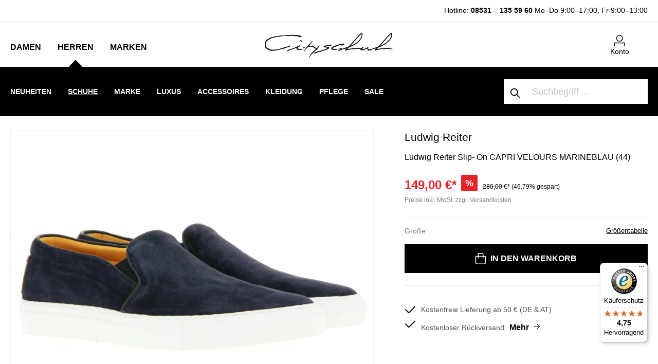

--- FILE ---
content_type: image/svg+xml
request_url: https://www.cityschuh.com/media/f5/6d/61/1608307140/mastercard_logo.svg
body_size: 1232
content:
<svg xmlns="http://www.w3.org/2000/svg" width="122.423" height="21.462" viewBox="0 0 122.423 21.462"><defs><style>.a{fill:#ff5f00;}.b{fill:#eb001b;}.c{fill:#f79e1b;}</style></defs><g transform="translate(0 0)"><rect class="a" width="9.39" height="16.874" transform="translate(12.667 2.294)"/><path class="b" d="M203.916,280.731a10.712,10.712,0,0,1,4.1-8.437,10.731,10.731,0,1,0,0,16.874A10.712,10.712,0,0,1,203.916,280.731Z" transform="translate(-190.652 -270)"/><path class="c" d="M266.26,280.731a10.731,10.731,0,0,1-17.362,8.437,10.733,10.733,0,0,0,0-16.874,10.731,10.731,0,0,1,17.362,8.437Zm-.79,7.1v-.72h.29v-.147h-.739v.147h.291v.72Zm1.435,0v-.868h-.227l-.261.6-.261-.6h-.227v.868h.16v-.655l.244.564h.166l.244-.566v.656Z" transform="translate(-231.536 -270)"/></g><path d="M342.426,294.572v-4.479a2.656,2.656,0,0,0-2.807-2.837,2.763,2.763,0,0,0-2.508,1.269,2.622,2.622,0,0,0-2.359-1.269,2.36,2.36,0,0,0-2.09,1.06v-.881h-1.553v7.137h1.568v-3.957a1.669,1.669,0,0,1,1.747-1.9c1.03,0,1.553.672,1.553,1.881v3.971h1.568v-3.957a1.683,1.683,0,0,1,1.747-1.9c1.06,0,1.568.672,1.568,1.881v3.971Zm23.2-7.137H363.09v-2.165h-1.568v2.165h-1.448v1.418h1.448v3.255c0,1.657.642,2.643,2.478,2.643a3.647,3.647,0,0,0,1.941-.553l-.448-1.329a2.868,2.868,0,0,1-1.374.4c-.777,0-1.03-.478-1.03-1.194v-3.225h2.538Zm13.243-.179a2.1,2.1,0,0,0-1.881,1.045v-.866h-1.538v7.137H377v-4c0-1.18.508-1.837,1.523-1.837a2.53,2.53,0,0,1,.97.179l.478-1.463a3.317,3.317,0,0,0-1.105-.194ZM358.849,288a5.339,5.339,0,0,0-2.911-.746c-1.807,0-2.971.866-2.971,2.284,0,1.165.866,1.881,2.463,2.105l.732.1c.851.12,1.254.343,1.254.747,0,.552-.568.866-1.628.866a3.8,3.8,0,0,1-2.374-.746l-.732,1.209a5.149,5.149,0,0,0,3.091.926c2.06,0,3.255-.971,3.255-2.329,0-1.254-.94-1.911-2.494-2.135l-.732-.1c-.672-.09-1.209-.224-1.209-.7,0-.523.508-.836,1.359-.836a4.6,4.6,0,0,1,2.225.612Zm41.6-.746a2.105,2.105,0,0,0-1.881,1.045v-.866h-1.538v7.137h1.553v-4c0-1.18.508-1.837,1.523-1.837a2.53,2.53,0,0,1,.971.179l.478-1.463a3.318,3.318,0,0,0-1.105-.194ZM380.438,291a3.606,3.606,0,0,0,3.807,3.748,3.739,3.739,0,0,0,2.568-.851l-.747-1.254a3.136,3.136,0,0,1-1.866.642,2.288,2.288,0,0,1,0-4.569,3.138,3.138,0,0,1,1.866.642l.747-1.254a3.738,3.738,0,0,0-2.568-.851A3.606,3.606,0,0,0,380.438,291Zm14.542,0v-3.568h-1.553v.866a2.707,2.707,0,0,0-2.254-1.045,3.752,3.752,0,0,0,0,7.5,2.708,2.708,0,0,0,2.254-1.045v.866h1.553Zm-5.778,0a2.161,2.161,0,1,1,2.165,2.284A2.141,2.141,0,0,1,389.2,291Zm-18.737-3.748a3.751,3.751,0,0,0,.1,7.5,4.337,4.337,0,0,0,2.926-1l-.761-1.15a3.4,3.4,0,0,1-2.075.746,1.982,1.982,0,0,1-2.135-1.747h5.3c.015-.194.03-.388.03-.6-.015-2.225-1.388-3.748-3.389-3.748Zm-.03,1.388a1.773,1.773,0,0,1,1.807,1.732h-3.7a1.837,1.837,0,0,1,1.9-1.732ZM409.388,291v-6.435h-1.553V288.3a2.707,2.707,0,0,0-2.254-1.045,3.752,3.752,0,0,0,0,7.5,2.708,2.708,0,0,0,2.254-1.045v.866h1.553Zm1.815,2.91a.455.455,0,0,1,.179.035.467.467,0,0,1,.147.1.454.454,0,0,1,.1.144.446.446,0,0,1,0,.351.454.454,0,0,1-.1.144.473.473,0,0,1-.147.1.446.446,0,0,1-.179.036.462.462,0,0,1-.428-.277.446.446,0,0,1,0-.351.463.463,0,0,1,.1-.144.458.458,0,0,1,.147-.1A.471.471,0,0,1,411.2,293.913Zm0,.806a.335.335,0,0,0,.137-.028.352.352,0,0,0,.111-.076.358.358,0,0,0,.075-.387.352.352,0,0,0-.186-.187.341.341,0,0,0-.137-.027.357.357,0,0,0-.139.027.353.353,0,0,0,0,.65A.352.352,0,0,0,411.2,294.72Zm.027-.565a.193.193,0,0,1,.125.036.121.121,0,0,1,.044.1.114.114,0,0,1-.035.086.166.166,0,0,1-.1.042l.138.159h-.108l-.128-.158h-.041v.158h-.09v-.421Zm-.1.079v.112h.1a.1.1,0,0,0,.057-.014.048.048,0,0,0,.021-.043.047.047,0,0,0-.021-.042.1.1,0,0,0-.057-.014ZM403.61,291a2.161,2.161,0,1,1,2.165,2.284A2.141,2.141,0,0,1,403.61,291Zm-52.435,0v-3.568h-1.553v.866a2.707,2.707,0,0,0-2.254-1.045,3.752,3.752,0,0,0,0,7.5,2.708,2.708,0,0,0,2.254-1.045v.866h1.553Zm-5.778,0a2.161,2.161,0,1,1,2.165,2.284A2.141,2.141,0,0,1,345.4,291Z" transform="translate(-289.241 -280.226)"/></svg>

--- FILE ---
content_type: text/javascript
request_url: https://widgets.trustedshops.com/js/X0BBD3FDEDA64B72EBEF03E23FB073E28.js
body_size: 1374
content:
((e,t)=>{const a={shopInfo:{tsId:"X0BBD3FDEDA64B72EBEF03E23FB073E28",name:"cityschuh.com",url:"cityschuh.com",language:"de",targetMarket:"DEU",ratingVariant:"WIDGET",eTrustedIds:{accountId:"acc-5fe7810f-cce6-46e3-94c0-f4c43fd9a2c2",channelId:"chl-8b3eae2c-20d6-4b4c-b393-8654d7cfa619"},buyerProtection:{certificateType:"CLASSIC",certificateState:"PRODUCTION",mainProtectionCurrency:"EUR",classicProtectionAmount:100,maxProtectionDuration:30,plusProtectionAmount:2e4,basicProtectionAmount:100,firstCertified:"2020-01-09 00:00:00"},reviewSystem:{rating:{averageRating:4.75,averageRatingCount:799,overallRatingCount:2627,distribution:{oneStar:26,twoStars:8,threeStars:11,fourStars:50,fiveStars:704}},reviews:[{average:5,buyerStatement:"Alles gut. Schuhe sind toll .",rawChangeDate:"2026-01-27T08:11:55.000Z",changeDate:"27.1.2026",transactionDate:"20.1.2026"},{average:5,buyerStatement:"Alles top.\nSehr unkomplizierter Kauf und schnelle Lieferung.",rawChangeDate:"2026-01-27T08:03:32.000Z",changeDate:"27.1.2026",transactionDate:"20.1.2026"},{average:5,buyerStatement:"Zum wiederholten Mal bei City Schuh bestellt. Wie immer, alles einwandfrei vom Bestellvorgang bis zum Erhalt der Schuhe.",rawChangeDate:"2026-01-27T07:56:46.000Z",changeDate:"27.1.2026",transactionDate:"20.1.2026"}]},features:["SHOP_CONSUMER_MEMBERSHIP","GUARANTEE_RECOG_CLASSIC_INTEGRATION","DISABLE_REVIEWREQUEST_SENDING","MARS_EVENTS","MARS_REVIEWS","MARS_PUBLIC_QUESTIONNAIRE","MARS_QUESTIONNAIRE"],consentManagementType:"OFF",urls:{profileUrl:"https://www.trustedshops.de/bewertung/info_X0BBD3FDEDA64B72EBEF03E23FB073E28.html",profileUrlLegalSection:"https://www.trustedshops.de/bewertung/info_X0BBD3FDEDA64B72EBEF03E23FB073E28.html#legal-info",reviewLegalUrl:"https://help.etrusted.com/hc/de/articles/23970864566162"},contractStartDate:"2019-10-15 00:00:00",shopkeeper:{name:"Cityschuh Christine Klappenberger e.K.",street:"Indlinger Str. 7",country:"DE",city:"Pocking",zip:"94060"},displayVariant:"full",variant:"full",twoLetterCountryCode:"DE"},"process.env":{STAGE:"prod"},externalConfig:{trustbadgeScriptUrl:"https://widgets.trustedshops.com/assets/trustbadge.js",cdnDomain:"widgets.trustedshops.com"},elementIdSuffix:"-98e3dadd90eb493088abdc5597a70810",buildTimestamp:"2026-01-29T05:28:18.146Z",buildStage:"prod"},r=a=>{const{trustbadgeScriptUrl:r}=a.externalConfig;let n=t.querySelector(`script[src="${r}"]`);n&&t.body.removeChild(n),n=t.createElement("script"),n.src=r,n.charset="utf-8",n.setAttribute("data-type","trustbadge-business-logic"),n.onerror=()=>{throw new Error(`The Trustbadge script could not be loaded from ${r}. Have you maybe selected an invalid TSID?`)},n.onload=()=>{e.trustbadge?.load(a)},t.body.appendChild(n)};"complete"===t.readyState?r(a):e.addEventListener("load",()=>{r(a)})})(window,document);